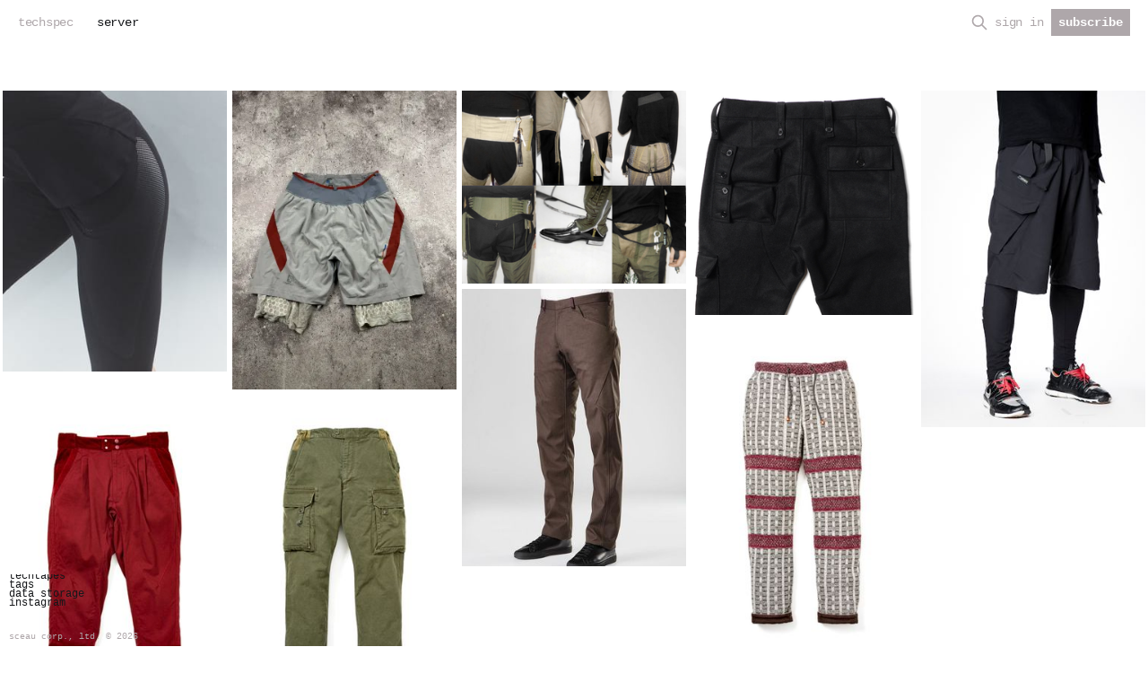

--- FILE ---
content_type: text/html; charset=utf-8
request_url: https://techspec.cc/tag/bottoms/
body_size: 6407
content:
<!DOCTYPE html>
<html lang="en">

<head>
    <meta charset="utf-8">
    <meta name="viewport" content="width=device-width, initial-scale=1">
    <title>bottoms - techspec</title>
    <link rel="stylesheet" href="https://techspec.cc/assets/built/screen.css?v=f53894bb02">

    <link rel="icon" href="https://techspec.cc/content/images/size/w256h256/2023/07/Screenshot-2023-07-14-at-12.59.52-AM.png" type="image/png">
    <link rel="canonical" href="https://techspec.cc/tag/bottoms/">
    <meta name="referrer" content="no-referrer-when-downgrade">
    
    <meta property="og:site_name" content="techspec">
    <meta property="og:type" content="website">
    <meta property="og:title" content="bottoms - techspec">
    <meta property="og:description" content="Repository of functionalism, sportswear, equipment and design, built to function and indifferent to meaning.">
    <meta property="og:url" content="https://techspec.cc/tag/bottoms/">
    <meta name="twitter:card" content="summary">
    <meta name="twitter:title" content="bottoms - techspec">
    <meta name="twitter:description" content="Repository of functionalism, sportswear, equipment and design, built to function and indifferent to meaning.">
    <meta name="twitter:url" content="https://techspec.cc/tag/bottoms/">
    <meta name="twitter:site" content="@techspec_">
    
    <script type="application/ld+json">
{
    "@context": "https://schema.org",
    "@type": "Series",
    "publisher": {
        "@type": "Organization",
        "name": "techspec",
        "url": "https://techspec.cc/",
        "logo": {
            "@type": "ImageObject",
            "url": "https://techspec.cc/content/images/size/w256h256/2023/07/Screenshot-2023-07-14-at-12.59.52-AM.png",
            "width": 60,
            "height": 60
        }
    },
    "url": "https://techspec.cc/tag/bottoms/",
    "name": "bottoms",
    "mainEntityOfPage": "https://techspec.cc/tag/bottoms/"
}
    </script>

    <meta name="generator" content="Ghost 6.14">
    <link rel="alternate" type="application/rss+xml" title="techspec" href="https://techspec.cc/rss/">
    <script defer src="https://cdn.jsdelivr.net/ghost/portal@~2.57/umd/portal.min.js" data-i18n="true" data-ghost="https://techspec.cc/" data-key="e71c0f96bed307ae00819124bf" data-api="https://techspec.ghost.io/ghost/api/content/" data-locale="en" crossorigin="anonymous"></script><style id="gh-members-styles">.gh-post-upgrade-cta-content,
.gh-post-upgrade-cta {
    display: flex;
    flex-direction: column;
    align-items: center;
    font-family: -apple-system, BlinkMacSystemFont, 'Segoe UI', Roboto, Oxygen, Ubuntu, Cantarell, 'Open Sans', 'Helvetica Neue', sans-serif;
    text-align: center;
    width: 100%;
    color: #ffffff;
    font-size: 16px;
}

.gh-post-upgrade-cta-content {
    border-radius: 8px;
    padding: 40px 4vw;
}

.gh-post-upgrade-cta h2 {
    color: #ffffff;
    font-size: 28px;
    letter-spacing: -0.2px;
    margin: 0;
    padding: 0;
}

.gh-post-upgrade-cta p {
    margin: 20px 0 0;
    padding: 0;
}

.gh-post-upgrade-cta small {
    font-size: 16px;
    letter-spacing: -0.2px;
}

.gh-post-upgrade-cta a {
    color: #ffffff;
    cursor: pointer;
    font-weight: 500;
    box-shadow: none;
    text-decoration: underline;
}

.gh-post-upgrade-cta a:hover {
    color: #ffffff;
    opacity: 0.8;
    box-shadow: none;
    text-decoration: underline;
}

.gh-post-upgrade-cta a.gh-btn {
    display: block;
    background: #ffffff;
    text-decoration: none;
    margin: 28px 0 0;
    padding: 8px 18px;
    border-radius: 4px;
    font-size: 16px;
    font-weight: 600;
}

.gh-post-upgrade-cta a.gh-btn:hover {
    opacity: 0.92;
}</style><script async src="https://js.stripe.com/v3/"></script>
    <script defer src="https://cdn.jsdelivr.net/ghost/sodo-search@~1.8/umd/sodo-search.min.js" data-key="e71c0f96bed307ae00819124bf" data-styles="https://cdn.jsdelivr.net/ghost/sodo-search@~1.8/umd/main.css" data-sodo-search="https://techspec.ghost.io/" data-locale="en" crossorigin="anonymous"></script>
    
    <link href="https://techspec.cc/webmentions/receive/" rel="webmention">
    <script defer src="/public/cards.min.js?v=f53894bb02"></script>
    <link rel="stylesheet" type="text/css" href="/public/cards.min.css?v=f53894bb02">
    <script defer src="/public/member-attribution.min.js?v=f53894bb02"></script>
    <script defer src="/public/ghost-stats.min.js?v=f53894bb02" data-stringify-payload="false" data-datasource="analytics_events" data-storage="localStorage" data-host="https://techspec.cc/.ghost/analytics/api/v1/page_hit"  tb_site_uuid="14eef3be-ca5a-434b-8324-fa1f874026f1" tb_post_uuid="undefined" tb_post_type="null" tb_member_uuid="undefined" tb_member_status="undefined"></script><style>:root {--ghost-accent-color: #aea7aa;}</style>
    <!-- Google tag (gtag.js) -->
<script async src="https://www.googletagmanager.com/gtag/js?id=G-S5Y9SJWN3D"></script>
<script>
  window.dataLayer = window.dataLayer || [];
  function gtag(){dataLayer.push(arguments);}
  gtag('js', new Date());

  gtag('config', 'G-S5Y9SJWN3D');
</script>

<style>
  :root {
    --grid-gap: 3px;
    --head-nav-gap: 1rem;
    --content-width: 740px;
    --content-font-size: 14px;
  }

  body {
    font-family: courier, courier new, serif;
    font-size: 12px;
    text-transform: lowercase;
  }




  
  h1, h2, h3, h4, h5, h6,
  ovo-techtape,
  .gh-head-logo,
  .nav,
  .gh-head-actions,
  .gh-head-link,
  .gh-portal-close,
  .gh-article-title {
    font-family: courier, courier new, serif;
    font-weight: 400;
    text-transform: lowercase;
    
  }

  .gh-article-title {
    font-size: 18px;
    margin: 0;
    padding: 0;
  }

.gh-article-image{
    grid-column:main;
    max-height: 1200px;
    }
  
  .gh-search gh-icon-btn {
      fill: #000;

  }


  .gh-article-title h2 {
    font-size: 18px;
    margin: 0;
    padding: 0;
  }

  h1, h3, h4, h5, h6 {
    font-size: 14px;
    margin: 0;
    padding: 0;
  }

  .gh-content h2 {
    color: #cfcbcc;
    font-size: 12px;
  }

  .gh-content a {
    color: #000;
    font-size: 14px;
  }

    .gh-article-title {
margin-bottom:0;
    padding-bottom:0;}
  
  .gh-head {
    margin: 0;
    padding: 0 20px;
    color: #aea7aa;
    height: 50px;
  }

  .gh-head-logo,
  .nav,
  .gh-head-actions,
  .gh-head-link {
    font-size: 14px;
    margin: 0;
    padding: 0;
    color: #aea7aa;
  }

  .gh-head-actions,
  .gh-portal-close {
    font-size: 14px;
    margin: 0;
    text-transform: lowercase;
    font-weight: 400;
  }

  .gh-portal-close {
    padding: 8px;
    border-radius: 0;
  }

  .post-lightbox {
    border-radius: 0;
  }

  .post-link:hover + .post-lightbox,
  .post-lightbox:hover {
    opacity: 0.5;
    transform: scale(1);
  }

  .related-title {
    margin: 0 var(--grid-gap) 5px;
    font-size: 14px;
    font-weight: 400;
  }

  .gh-content,
  .gh-canvas {
    line-height: normal;
  }

  .gh-feed {
    padding: 0;
    margin: auto;
  }

  .post-feed {
    max-width: 100%;
  }

  .post-feed .grid-item {
    position: absolute;
    width: 20%;
  }

  .gh-portal-triggerbtn-container {

  height: 30px;
  min-width: 30px;
  border-radius: 0px;
}

  .tg  {
    border-collapse: collapse;
    border-spacing: 0;
    margin: 0 auto;
    width: 100% !important;
    table-layout: fixed;
    box-sizing: border-box;
  }
  .tg-wrap {
    width: 100%;
    max-width: 1000px;
    box-sizing: border-box;
    margin: 0 auto 16px;
  }
  .tg, .tg td, .tg th, .tg a {
    font-family: courier, "courier new", serif !important;
    font-size: 12px !important;
    line-height: normal !important;
    text-transform: lowercase !important;
    font-weight: 400 !important;
    color: inherit;
  }
  .tg td, .tg th {
    border: 1px solid black;
    overflow: hidden;
    padding: 2px 4px !important;
    line-height: 1 !important;
    white-space: normal !important;       /* allow wrapping */
    overflow-wrap: anywhere !important;   /* break long words/URLs */
    word-break: break-word !important;    /* legacy fallback */
    height: auto !important;
  }
  table.tg td, table.tg th {
    padding: 2px 4px !important;
    line-height: 1 !important;
    height: auto !important;
  }
  .tg tr { height: auto !important; }
  .tg .tg-73oq{border-color:#000;text-align:left;vertical-align:top}
  .tg .tg-0lax{text-align:left;vertical-align:top}

  .tg-sort-header{cursor:pointer}
  .tg-sort-header::-moz-selection{background:transparent}
  .tg-sort-header::selection{background:transparent}
  .tg-sort-header:after{
    content:'';float:right;margin-top:7px;border-width:0 5px 5px;
    border-style:solid;border-color:#404040 transparent;visibility:hidden
  }
  .tg-sort-header:hover:after{visibility:visible}
  .tg-sort-asc:after,.tg-sort-asc:hover:after,.tg-sort-desc:after{visibility:visible;opacity:.4}
  .tg-sort-desc:after{border-bottom:none;border-width:5px 5px 0}

  @media (max-width: 767px){
    .tg {width:100% !important;}
    .tg col {width:auto !important;}
    .tg-wrap {
      overflow-x: visible !important;
      -webkit-overflow-scrolling: auto;
      margin: 0 0 5px;
      width: 100% !important;
      max-width: 100% !important;
    }
      .post-feed {
    max-width: 100%;
  }

  .post-feed .grid-item {
    position: absolute;
    width: 50%;
  }

 h1, h2, h3, h4, h5, h6 {
    font-size: 2rem;
    margin: 0;
    padding: 0;
  }

  .gh-head-logo,
  .nav,
  .gh-head-actions,
  .gh-head-link {
    font-size: 10px;
    margin: 0;
    padding: 0;
    color: #aea7aa;
  }

    
  }

  /* -------- directory table column sizing -------- */
  /* If your table includes: <colgroup><col class="col-title"><col class="col-year"><col class="col-type"><col class="col-media"></colgroup> */
  #tg-directory .col-title { width: 54%; }
  #tg-directory .col-year  { width: 8%; }
  #tg-directory .col-type  { width: 150px; }  /* wider type column */
  #tg-directory .col-media { width: auto; }

  /* Fallback if <colgroup> is omitted: enforce Type no-wrap + width */
  #tg-directory th:nth-child(3),
  #tg-directory td:nth-child(3) {
    white-space: nowrap !important;
    width: 150px;
  }
</style>
<script>


  <script>
  (function () {
    function enhancePostImages() {
      var images = document.querySelectorAll('.post-feed img');
      if (!images.length) {
        return;
      }

      images.forEach(function (img) {
        img.loading = 'eager';
        img.decoding = 'async';
        img.setAttribute('fetchpriority', 'high');
      });

      // No IntersectionObserver needed anymore
    }

    if (document.readyState === 'loading') {
      document.addEventListener('DOMContentLoaded', enhancePostImages);
    } else {
      enhancePostImages();
    }
  })();

</script>
</head>

<body class="tag-template tag-bottoms is-head-left-logo">
<div class="site">

    <header id="gh-head" class="gh-head gh-outer">
        <div class="gh-head-inner">
            <div class="gh-head-brand">
                <div class="gh-head-brand-wrapper">
                    <a class="gh-head-logo" href="https://techspec.cc">
                            techspec
                    </a>
                </div>
                <button class="gh-search gh-icon-btn" aria-label="Search this site" data-ghost-search><svg xmlns="http://www.w3.org/2000/svg" fill="none" viewBox="0 0 24 24" stroke="currentColor" stroke-width="2" width="20" height="20"><path stroke-linecap="round" stroke-linejoin="round" d="M21 21l-6-6m2-5a7 7 0 11-14 0 7 7 0 0114 0z"></path></svg></button>
                <button class="gh-burger" aria-label="Toggle menu"></button>
            </div>

            <nav class="gh-head-menu">
                <ul class="nav">
    <li class="nav-server"><a href="https://techspec.cc/server/">server</a></li>
</ul>

            </nav>

            <div class="gh-head-actions">
                    <button class="gh-search gh-icon-btn" aria-label="Search this site" data-ghost-search><svg xmlns="http://www.w3.org/2000/svg" fill="none" viewBox="0 0 24 24" stroke="currentColor" stroke-width="2" width="20" height="20"><path stroke-linecap="round" stroke-linejoin="round" d="M21 21l-6-6m2-5a7 7 0 11-14 0 7 7 0 0114 0z"></path></svg></button>
                    <div class="gh-head-members">
                                <a class="gh-head-link" href="#/portal/signin" data-portal="signin">Sign in</a>
                                <a class="gh-head-btn gh-btn gh-primary-btn" href="#/portal/signup" data-portal="signup">Subscribe</a>
                    </div>
            </div>
        </div>
    </header>

    <div class="site-content">
        
<main class="site-main">

    <div class="post-feed gh-feed">
        <div class="grid-item grid-sizer"></div>
            <div class="grid-item">
<figure class="post tag-johanna-parv tag-detail tag-womenswear tag-bottoms tag-base-layer tag-leggings">

    <a class="post-link" aria-label="Navigate to Johanna Parv Legging Detail page" href="/johanna-parv-legging-detail/">
        <img
            class="post-image"
            srcset="/content/images/size/w300/2024/09/JOHANNA_PARV0608-1.jpg 300w,
                    /content/images/size/w750/2024/09/JOHANNA_PARV0608-1.jpg 750w,
                    /content/images/size/w1140/2024/09/JOHANNA_PARV0608-1.jpg 1140w,
                    /content/images/size/w1920/2024/09/JOHANNA_PARV0608-1.jpg 1920w"
            sizes="(min-width: 1020px) 300px, (min-width: 641px) calc((100vw - 50px) / 3), calc((100vw - 40px) / 2)"
            src="/content/images/size/w300/2024/09/JOHANNA_PARV0608-1.jpg"
            alt="Johanna Parv Legging Detail"
        >
    </a>

    <a class="post-lightbox" aria-label="Expand image" href="/content/images/2024/09/JOHANNA_PARV0608-1.jpg">
        <svg xmlns="http://www.w3.org/2000/svg" width="14" height="14" viewBox="0 0 24 24" fill="none" stroke="currentColor" stroke-width="2" stroke-linecap="round" stroke-linejoin="round">
    <polyline points="15 3 21 3 21 9"></polyline><polyline points="9 21 3 21 3 15"></polyline><line x1="21" y1="3" x2="14" y2="10"></line><line x1="3" y1="21" x2="10" y2="14"></line>
</svg>    </a>

    <figcaption class="post-caption">
        <h2 class="post-caption-title">Johanna Parv Legging Detail</h2>
        <div class="post-caption-meta">
                <span class="post-caption-meta-item post-caption-meta-tag">
                    <a href="/tag/johanna-parv/">Johanna Parv</a>
                </span>
            <span class="post-caption-meta-item post-caption-meta-date">
                <time datetime="2023-11-24">Nov 24, 2023</time>
            </span>
            <span class="post-caption-meta-item post-caption-meta-link">
                <a href="/johanna-parv-legging-detail/">View project</a>
            </span>
        </div>
    </figcaption>

</figure>
</div>
            <div class="grid-item">
<figure class="post tag-salomon tag-running tag-shorts tag-bottoms tag-gray tag-s-lab tag-twinskin">

    <a class="post-link" aria-label="Navigate to S-LAB EXO TWINSKIN SHORT page" href="/s-lab-exo-twinskin-short/">
        <img
            class="post-image"
            srcset="/content/images/size/w300/2025/11/78b3b399ad9b4a1ba3dafb7022b99e42.webp 300w,
                    /content/images/size/w750/2025/11/78b3b399ad9b4a1ba3dafb7022b99e42.webp 750w,
                    /content/images/size/w1140/2025/11/78b3b399ad9b4a1ba3dafb7022b99e42.webp 1140w,
                    /content/images/size/w1920/2025/11/78b3b399ad9b4a1ba3dafb7022b99e42.webp 1920w"
            sizes="(min-width: 1020px) 300px, (min-width: 641px) calc((100vw - 50px) / 3), calc((100vw - 40px) / 2)"
            src="/content/images/size/w300/2025/11/78b3b399ad9b4a1ba3dafb7022b99e42.webp"
            alt="S-LAB EXO TWINSKIN SHORT"
        >
    </a>

    <a class="post-lightbox" aria-label="Expand image" href="/content/images/2025/11/78b3b399ad9b4a1ba3dafb7022b99e42.webp">
        <svg xmlns="http://www.w3.org/2000/svg" width="14" height="14" viewBox="0 0 24 24" fill="none" stroke="currentColor" stroke-width="2" stroke-linecap="round" stroke-linejoin="round">
    <polyline points="15 3 21 3 21 9"></polyline><polyline points="9 21 3 21 3 15"></polyline><line x1="21" y1="3" x2="14" y2="10"></line><line x1="3" y1="21" x2="10" y2="14"></line>
</svg>    </a>

    <figcaption class="post-caption">
        <h2 class="post-caption-title">S-LAB EXO TWINSKIN SHORT</h2>
        <div class="post-caption-meta">
                <span class="post-caption-meta-item post-caption-meta-tag">
                    <a href="/tag/salomon/">salomon</a>
                </span>
            <span class="post-caption-meta-item post-caption-meta-date">
                <time datetime="2023-11-08">Nov 8, 2023</time>
            </span>
            <span class="post-caption-meta-item post-caption-meta-link">
                <a href="/s-lab-exo-twinskin-short/">View project</a>
            </span>
        </div>
    </figcaption>

</figure>
</div>
            <div class="grid-item">
<figure class="post tag-helmut-lang tag-bottoms tag-black-tan tag-black-green tag-archive-fashion">

    <a class="post-link" aria-label="Navigate to LANG page" href="/untitled-12/">
        <img
            class="post-image"
            srcset="/content/images/size/w300/2023/08/IMG_1274.png 300w,
                    /content/images/size/w750/2023/08/IMG_1274.png 750w,
                    /content/images/size/w1140/2023/08/IMG_1274.png 1140w,
                    /content/images/size/w1920/2023/08/IMG_1274.png 1920w"
            sizes="(min-width: 1020px) 300px, (min-width: 641px) calc((100vw - 50px) / 3), calc((100vw - 40px) / 2)"
            src="/content/images/size/w300/2023/08/IMG_1274.png"
            alt="LANG"
        >
    </a>

    <a class="post-lightbox" aria-label="Expand image" href="/content/images/2023/08/IMG_1274.png">
        <svg xmlns="http://www.w3.org/2000/svg" width="14" height="14" viewBox="0 0 24 24" fill="none" stroke="currentColor" stroke-width="2" stroke-linecap="round" stroke-linejoin="round">
    <polyline points="15 3 21 3 21 9"></polyline><polyline points="9 21 3 21 3 15"></polyline><line x1="21" y1="3" x2="14" y2="10"></line><line x1="3" y1="21" x2="10" y2="14"></line>
</svg>    </a>

    <figcaption class="post-caption">
        <h2 class="post-caption-title">LANG</h2>
        <div class="post-caption-meta">
                <span class="post-caption-meta-item post-caption-meta-tag">
                    <a href="/tag/helmut-lang/">helmut lang</a>
                </span>
            <span class="post-caption-meta-item post-caption-meta-date">
                <time datetime="2019-02-26">Feb 26, 2019</time>
            </span>
            <span class="post-caption-meta-item post-caption-meta-link">
                <a href="/untitled-12/">View project</a>
            </span>
        </div>
    </figcaption>

</figure>
</div>
            <div class="grid-item">
<figure class="post tag-undercover tag-johnundercover tag-bottoms tag-pants tag-multi-pocketed tag-black tag-cargo-pants">

    <a class="post-link" aria-label="Navigate to 4503 JOHNUNDERCOVER Pant page" href="/4503-johnundercover-pant/">
        <img
            class="post-image"
            srcset="/content/images/size/w300/2023/08/IMG_1295.png 300w,
                    /content/images/size/w750/2023/08/IMG_1295.png 750w,
                    /content/images/size/w1140/2023/08/IMG_1295.png 1140w,
                    /content/images/size/w1920/2023/08/IMG_1295.png 1920w"
            sizes="(min-width: 1020px) 300px, (min-width: 641px) calc((100vw - 50px) / 3), calc((100vw - 40px) / 2)"
            src="/content/images/size/w300/2023/08/IMG_1295.png"
            alt="4503 JOHNUNDERCOVER Pant"
        >
    </a>

    <a class="post-lightbox" aria-label="Expand image" href="/content/images/2023/08/IMG_1295.png">
        <svg xmlns="http://www.w3.org/2000/svg" width="14" height="14" viewBox="0 0 24 24" fill="none" stroke="currentColor" stroke-width="2" stroke-linecap="round" stroke-linejoin="round">
    <polyline points="15 3 21 3 21 9"></polyline><polyline points="9 21 3 21 3 15"></polyline><line x1="21" y1="3" x2="14" y2="10"></line><line x1="3" y1="21" x2="10" y2="14"></line>
</svg>    </a>

    <figcaption class="post-caption">
        <h2 class="post-caption-title">4503 JOHNUNDERCOVER Pant</h2>
        <div class="post-caption-meta">
                <span class="post-caption-meta-item post-caption-meta-tag">
                    <a href="/tag/undercover/">undercover</a>
                </span>
            <span class="post-caption-meta-item post-caption-meta-date">
                <time datetime="2014-12-21">Dec 21, 2014</time>
            </span>
            <span class="post-caption-meta-item post-caption-meta-link">
                <a href="/4503-johnundercover-pant/">View project</a>
            </span>
        </div>
    </figcaption>

</figure>
</div>
            <div class="grid-item">
<figure class="post tag-acr tag-acronym tag-acronym-shorts tag-acronym-bottoms tag-bottoms tag-shorts tag-leggings tag-shorts-w-leggings tag-black">

    <a class="post-link" aria-label="Navigate to Acronym SP1-TS page" href="/acronym-sp1-ts/">
        <img
            class="post-image"
            srcset="/content/images/size/w300/2023/08/99368039933.jpg 300w,
                    /content/images/size/w750/2023/08/99368039933.jpg 750w,
                    /content/images/size/w1140/2023/08/99368039933.jpg 1140w,
                    /content/images/size/w1920/2023/08/99368039933.jpg 1920w"
            sizes="(min-width: 1020px) 300px, (min-width: 641px) calc((100vw - 50px) / 3), calc((100vw - 40px) / 2)"
            src="/content/images/size/w300/2023/08/99368039933.jpg"
            alt="Acronym SP1-TS"
        >
    </a>

    <a class="post-lightbox" aria-label="Expand image" href="/content/images/2023/08/99368039933.jpg">
        <svg xmlns="http://www.w3.org/2000/svg" width="14" height="14" viewBox="0 0 24 24" fill="none" stroke="currentColor" stroke-width="2" stroke-linecap="round" stroke-linejoin="round">
    <polyline points="15 3 21 3 21 9"></polyline><polyline points="9 21 3 21 3 15"></polyline><line x1="21" y1="3" x2="14" y2="10"></line><line x1="3" y1="21" x2="10" y2="14"></line>
</svg>    </a>

    <figcaption class="post-caption">
        <h2 class="post-caption-title">Acronym SP1-TS</h2>
        <div class="post-caption-meta">
                <span class="post-caption-meta-item post-caption-meta-tag">
                    <a href="/tag/acr/">acr</a>
                </span>
            <span class="post-caption-meta-item post-caption-meta-date">
                <time datetime="2014-10-06">Oct 6, 2014</time>
            </span>
            <span class="post-caption-meta-item post-caption-meta-link">
                <a href="/acronym-sp1-ts/">View project</a>
            </span>
        </div>
    </figcaption>

</figure>
</div>
            <div class="grid-item">
<figure class="post tag-made-in-canada tag-veilance tag-arcteryx-veilance tag-bottoms tag-veilance-spec-pant tag-windstopper tag-brown tag-brown-tones">

    <a class="post-link" aria-label="Navigate to Arc’teryx Veilance Spec Pant page" href="/arcteryx-veilance-spec-pant/">
        <img
            class="post-image"
            srcset="/content/images/size/w300/2023/08/IMG_1319.jpeg 300w,
                    /content/images/size/w750/2023/08/IMG_1319.jpeg 750w,
                    /content/images/size/w1140/2023/08/IMG_1319.jpeg 1140w,
                    /content/images/size/w1920/2023/08/IMG_1319.jpeg 1920w"
            sizes="(min-width: 1020px) 300px, (min-width: 641px) calc((100vw - 50px) / 3), calc((100vw - 40px) / 2)"
            src="/content/images/size/w300/2023/08/IMG_1319.jpeg"
            alt="Arc’teryx Veilance Spec Pant"
        >
    </a>

    <a class="post-lightbox" aria-label="Expand image" href="/content/images/2023/08/IMG_1319.jpeg">
        <svg xmlns="http://www.w3.org/2000/svg" width="14" height="14" viewBox="0 0 24 24" fill="none" stroke="currentColor" stroke-width="2" stroke-linecap="round" stroke-linejoin="round">
    <polyline points="15 3 21 3 21 9"></polyline><polyline points="9 21 3 21 3 15"></polyline><line x1="21" y1="3" x2="14" y2="10"></line><line x1="3" y1="21" x2="10" y2="14"></line>
</svg>    </a>

    <figcaption class="post-caption">
        <h2 class="post-caption-title">Arc’teryx Veilance Spec Pant</h2>
        <div class="post-caption-meta">
                <span class="post-caption-meta-item post-caption-meta-tag">
                    <a href="/tag/made-in-canada/">made in canada</a>
                </span>
            <span class="post-caption-meta-item post-caption-meta-date">
                <time datetime="2014-07-31">Jul 31, 2014</time>
            </span>
            <span class="post-caption-meta-item post-caption-meta-link">
                <a href="/arcteryx-veilance-spec-pant/">View project</a>
            </span>
        </div>
    </figcaption>

</figure>
</div>
            <div class="grid-item">
<figure class="post tag-2012 tag-aw2012 tag-white-mountaineering tag-burgundy tag-red tag-bottoms tag-pants">

    <a class="post-link" aria-label="Navigate to White Mountaineering aw2012 Wool Blend Pant page" href="/white-mountaineering-aw2012-wool-pant/">
        <img
            class="post-image"
            srcset="/content/images/size/w300/2023/09/93231839062.jpg 300w,
                    /content/images/size/w750/2023/09/93231839062.jpg 750w,
                    /content/images/size/w1140/2023/09/93231839062.jpg 1140w,
                    /content/images/size/w1920/2023/09/93231839062.jpg 1920w"
            sizes="(min-width: 1020px) 300px, (min-width: 641px) calc((100vw - 50px) / 3), calc((100vw - 40px) / 2)"
            src="/content/images/size/w300/2023/09/93231839062.jpg"
            alt="White Mountaineering aw2012 Wool Blend Pant"
        >
    </a>

    <a class="post-lightbox" aria-label="Expand image" href="/content/images/2023/09/93231839062.jpg">
        <svg xmlns="http://www.w3.org/2000/svg" width="14" height="14" viewBox="0 0 24 24" fill="none" stroke="currentColor" stroke-width="2" stroke-linecap="round" stroke-linejoin="round">
    <polyline points="15 3 21 3 21 9"></polyline><polyline points="9 21 3 21 3 15"></polyline><line x1="21" y1="3" x2="14" y2="10"></line><line x1="3" y1="21" x2="10" y2="14"></line>
</svg>    </a>

    <figcaption class="post-caption">
        <h2 class="post-caption-title">White Mountaineering aw2012 Wool Blend Pant</h2>
        <div class="post-caption-meta">
                <span class="post-caption-meta-item post-caption-meta-tag">
                    <a href="/tag/2012/">2012</a>
                </span>
            <span class="post-caption-meta-item post-caption-meta-date">
                <time datetime="2014-07-29">Jul 29, 2014</time>
            </span>
            <span class="post-caption-meta-item post-caption-meta-link">
                <a href="/white-mountaineering-aw2012-wool-pant/">View project</a>
            </span>
        </div>
    </figcaption>

</figure>
</div>
            <div class="grid-item">
<figure class="post tag-white-mountaineering tag-red tag-pants tag-bottoms tag-aw2012 tag-2012">

    <a class="post-link" aria-label="Navigate to White Mountaineering aw2012 3/4 Pant page" href="/white-mountaineering-aw2012-pant/">
        <img
            class="post-image"
            srcset="/content/images/size/w300/2023/09/93211323562.jpg 300w,
                    /content/images/size/w750/2023/09/93211323562.jpg 750w,
                    /content/images/size/w1140/2023/09/93211323562.jpg 1140w,
                    /content/images/size/w1920/2023/09/93211323562.jpg 1920w"
            sizes="(min-width: 1020px) 300px, (min-width: 641px) calc((100vw - 50px) / 3), calc((100vw - 40px) / 2)"
            src="/content/images/size/w300/2023/09/93211323562.jpg"
            alt="White Mountaineering aw2012 3/4 Pant"
        >
    </a>

    <a class="post-lightbox" aria-label="Expand image" href="/content/images/2023/09/93211323562.jpg">
        <svg xmlns="http://www.w3.org/2000/svg" width="14" height="14" viewBox="0 0 24 24" fill="none" stroke="currentColor" stroke-width="2" stroke-linecap="round" stroke-linejoin="round">
    <polyline points="15 3 21 3 21 9"></polyline><polyline points="9 21 3 21 3 15"></polyline><line x1="21" y1="3" x2="14" y2="10"></line><line x1="3" y1="21" x2="10" y2="14"></line>
</svg>    </a>

    <figcaption class="post-caption">
        <h2 class="post-caption-title">White Mountaineering aw2012 3/4 Pant</h2>
        <div class="post-caption-meta">
                <span class="post-caption-meta-item post-caption-meta-tag">
                    <a href="/tag/white-mountaineering/">white mountaineering</a>
                </span>
            <span class="post-caption-meta-item post-caption-meta-date">
                <time datetime="2014-07-29">Jul 29, 2014</time>
            </span>
            <span class="post-caption-meta-item post-caption-meta-link">
                <a href="/white-mountaineering-aw2012-pant/">View project</a>
            </span>
        </div>
    </figcaption>

</figure>
</div>
            <div class="grid-item">
<figure class="post tag-white-mountaineering tag-bottoms tag-cargo-pants tag-cargo tag-olive-green tag-military-green">

    <a class="post-link" aria-label="Navigate to White Mountaineering Cargo Pant page" href="/white-mountaineering-cargo-pant/">
        <img
            class="post-image"
            srcset="/content/images/size/w300/2023/09/32041132083.jpg 300w,
                    /content/images/size/w750/2023/09/32041132083.jpg 750w,
                    /content/images/size/w1140/2023/09/32041132083.jpg 1140w,
                    /content/images/size/w1920/2023/09/32041132083.jpg 1920w"
            sizes="(min-width: 1020px) 300px, (min-width: 641px) calc((100vw - 50px) / 3), calc((100vw - 40px) / 2)"
            src="/content/images/size/w300/2023/09/32041132083.jpg"
            alt="White Mountaineering Cargo Pant"
        >
    </a>

    <a class="post-lightbox" aria-label="Expand image" href="/content/images/2023/09/32041132083.jpg">
        <svg xmlns="http://www.w3.org/2000/svg" width="14" height="14" viewBox="0 0 24 24" fill="none" stroke="currentColor" stroke-width="2" stroke-linecap="round" stroke-linejoin="round">
    <polyline points="15 3 21 3 21 9"></polyline><polyline points="9 21 3 21 3 15"></polyline><line x1="21" y1="3" x2="14" y2="10"></line><line x1="3" y1="21" x2="10" y2="14"></line>
</svg>    </a>

    <figcaption class="post-caption">
        <h2 class="post-caption-title">White Mountaineering Cargo Pant</h2>
        <div class="post-caption-meta">
                <span class="post-caption-meta-item post-caption-meta-tag">
                    <a href="/tag/white-mountaineering/">white mountaineering</a>
                </span>
            <span class="post-caption-meta-item post-caption-meta-date">
                <time datetime="2012-09-22">Sep 22, 2012</time>
            </span>
            <span class="post-caption-meta-item post-caption-meta-link">
                <a href="/white-mountaineering-cargo-pant/">View project</a>
            </span>
        </div>
    </figcaption>

</figure>
</div>
    </div>

</main>
    </div>

    <footer class="gh-foot no-menu gh-outer">
        <div class="gh-foot-inner gh-inner">
            <div class="gh-copyright">
                techspec © 2026
            </div>
            <div class="gh-powered-by">
                <a href="https://ghost.org/" target="_blank" rel="noopener">Powered by Ghost</a>
            </div>
        </div>
    </footer>

</div>

<div class="pswp" tabindex="-1" role="dialog" aria-hidden="true">
    <div class="pswp__bg"></div>

    <div class="pswp__scroll-wrap">
        <div class="pswp__container">
            <div class="pswp__item"></div>
            <div class="pswp__item"></div>
            <div class="pswp__item"></div>
        </div>

        <div class="pswp__ui pswp__ui--hidden">
            <div class="pswp__top-bar">
                <div class="pswp__counter"></div>

                <button class="pswp__button pswp__button--close" title="Close (Esc)"></button>
                <button class="pswp__button pswp__button--share" title="Share"></button>
                <button class="pswp__button pswp__button--fs" title="Toggle fullscreen"></button>
                <button class="pswp__button pswp__button--zoom" title="Zoom in/out"></button>

                <div class="pswp__preloader">
                    <div class="pswp__preloader__icn">
                        <div class="pswp__preloader__cut">
                            <div class="pswp__preloader__donut"></div>
                        </div>
                    </div>
                </div>
            </div>

            <div class="pswp__share-modal pswp__share-modal--hidden pswp__single-tap">
                <div class="pswp__share-tooltip"></div>
            </div>

            <button class="pswp__button pswp__button--arrow--left" title="Previous (arrow left)"></button>
            <button class="pswp__button pswp__button--arrow--right" title="Next (arrow right)"></button>

            <div class="pswp__caption">
                <div class="pswp__caption__center"></div>
            </div>
        </div>
    </div>
</div>
<script
    src="https://code.jquery.com/jquery-3.5.1.min.js"
    integrity="sha256-9/aliU8dGd2tb6OSsuzixeV4y/faTqgFtohetphbbj0="
    crossorigin="anonymous">
</script>
<script src="https://techspec.cc/assets/built/main.min.js?v=f53894bb02"></script>

<style>
  footer div div {
    display: none;
  }



  #floating-footer-copy {
    position: fixed;
    bottom: 10px;
    left: 10px;
    color: #aea7aa;
    font-family: courier, "courier new", serif;
    font-size: 10px;
    line-height: 0px;
    font-weight: 400;
    text-transform: lowercase;
    z-index: 1000;
  }

  .floating-footer-links {
    display: flex;
    flex-direction: column;
    gap: 1px;
        line-height: 5px;

  }

  #floating-footer a {
    color: inherit;
    text-decoration: none;
  }

  #floating-footer a:hover {
    text-decoration: underline;
  }

  #floating-footer-copy a {
    color: #aea7aa;
    text-decoration: none;
  }

  #floating-footer-copy a:hover {
    text-decoration: none;
  }

  #floating-footer {
    position: fixed;
    bottom: 40px;
    left: 10px;
    right: auto;
    max-width: 50vw;
    max-height: 40vh;
    overflow: auto;
    z-index: 1000;
  }

  .floating-footer-links a {
    overflow-wrap: anywhere;
  }

  @media (max-width: 600px) {
    #floating-footer {
      bottom: 10px;
      left: 10px;
      right: 10px;
      width: auto;
    }

    #floating-footer-copy {
      bottom: 0px;
      left: 10px;
      right: 10px;
    }
  }
</style>

<div id="floating-footer">
  <div class="floating-footer-links">
    <a href="https://techspec.cc/techtapes/" rel="noopener noreferrer">techtapes</a><br>
    <a href="https://techspec.cc/tags/" rel="noopener noreferrer">tags</a><br>
    <a href="https://techspec.cc/permanent-data-storage/" rel="noopener noreferrer">data storage</a><br>
    <a href="https://www.instagram.com/techspec_/" rel="noopener noreferrer" target="_blank">instagram</a><br>
  </div>
</div>
<span id="floating-footer-copy"><a href="https://sceau.cc/" rel="noopener noreferrer" target="_blank" style="color:#aea6a9;text-decoration:none;">SCEAU Corp., Ltd.</a> &copy; <span id="floating-footer-year"></span></span>
<script>
  (function () {
    var footerYearEl = document.getElementById('floating-footer-year');
    if (footerYearEl) {
      footerYearEl.textContent = new Date().getFullYear();
    }
  })();
</script>

</body>
</html>

--- FILE ---
content_type: application/javascript
request_url: https://techspec.cc/public/cards.min.js?v=f53894bb02
body_size: 1255
content:
!function(){const e=function(e){const t=e.querySelector(".kg-audio-player-container"),a=e.querySelector(".kg-audio-play-icon"),i=e.querySelector(".kg-audio-pause-icon"),o=e.querySelector(".kg-audio-seek-slider"),d=e.querySelector(".kg-audio-playback-rate"),r=e.querySelector(".kg-audio-mute-icon"),s=e.querySelector(".kg-audio-unmute-icon"),l=e.querySelector(".kg-audio-volume-slider"),n=e.querySelector("audio"),c=e.querySelector(".kg-audio-duration"),u=e.querySelector(".kg-audio-current-time");let g=[{rate:.75,label:"0.7×"},{rate:1,label:"1×"},{rate:1.25,label:"1.2×"},{rate:1.75,label:"1.7×"},{rate:2,label:"2×"}],v=null,m=1;const k=()=>{o.value=Math.floor(n.currentTime),u.textContent=y(o.value),t.style.setProperty("--seek-before-width",o.value/o.max*100+"%"),v=requestAnimationFrame(k)},h=e=>{e===o?t.style.setProperty("--seek-before-width",e.value/e.max*100+"%"):t.style.setProperty("--volume-before-width",e.value/e.max*100+"%")},y=e=>{const t=Math.floor(e/60),a=Math.floor(e%60);return`${t}:${a<10?`0${a}`:`${a}`}`},p=()=>{c.textContent=y(n.duration)},L=()=>{o.max=Math.floor(n.duration)},f=()=>{if(n.buffered.length>0){const e=Math.floor(n.buffered.end(n.buffered.length-1));t.style.setProperty("--buffered-width",e/o.max*100+"%")}};n.readyState>0?(p(),L(),f()):n.addEventListener("loadedmetadata",()=>{p(),L(),f()}),a.addEventListener("click",()=>{a.classList.add("kg-audio-hide"),i.classList.remove("kg-audio-hide"),n.play(),requestAnimationFrame(k)}),i.addEventListener("click",()=>{i.classList.add("kg-audio-hide"),a.classList.remove("kg-audio-hide"),n.pause(),cancelAnimationFrame(v)}),r.addEventListener("click",()=>{r.classList.add("kg-audio-hide"),s.classList.remove("kg-audio-hide"),n.muted=!1}),s.addEventListener("click",()=>{s.classList.add("kg-audio-hide"),r.classList.remove("kg-audio-hide"),n.muted=!0}),d.addEventListener("click",()=>{let e=g[(m+1)%5];m+=1,n.playbackRate=e.rate,d.textContent=e.label}),n.addEventListener("progress",f),o.addEventListener("input",e=>{h(e.target),u.textContent=y(o.value),n.paused||cancelAnimationFrame(v)}),o.addEventListener("change",()=>{n.currentTime=o.value,n.paused||requestAnimationFrame(k)}),l.addEventListener("input",e=>{const t=e.target.value;h(e.target),n.volume=t/100})},t=document.querySelectorAll(".kg-audio-card");for(let a=0;a<t.length;a++)e(t[a])}(),document.querySelectorAll(".kg-gallery-image img").forEach(function(e){const t=e.closest(".kg-gallery-image"),a=e.attributes.width.value/e.attributes.height.value;t.style.flex=a+" 1 0%"}),function(){const e=document.getElementsByClassName("kg-toggle-heading"),t=function(e){const t=e.target.closest(".kg-toggle-card");"close"===t.getAttribute("data-kg-toggle-state")?t.setAttribute("data-kg-toggle-state","open"):t.setAttribute("data-kg-toggle-state","close")};for(let a=0;a<e.length;a++)e[a].addEventListener("click",t,!1)}(),function(){const e=function(e){const t=e.querySelector(".kg-video-player"),a=e.querySelector(".kg-video-player-container"),i=e.querySelector(".kg-video-play-icon"),o=e.querySelector(".kg-video-pause-icon"),d=e.querySelector(".kg-video-seek-slider"),r=e.querySelector(".kg-video-playback-rate"),s=e.querySelector(".kg-video-mute-icon"),l=e.querySelector(".kg-video-unmute-icon"),n=e.querySelector(".kg-video-volume-slider"),c=e.querySelector("video"),u=e.querySelector(".kg-video-duration"),g=e.querySelector(".kg-video-current-time"),v=e.querySelector(".kg-video-large-play-icon"),m=e.querySelector(".kg-video-overlay");let k=[{rate:.75,label:"0.7×"},{rate:1,label:"1×"},{rate:1.25,label:"1.2×"},{rate:1.75,label:"1.7×"},{rate:2,label:"2×"}],h=null,y=1;c.loop&&(v.classList.add("kg-video-hide-animated"),m.classList.add("kg-video-hide-animated"));const p=()=>{d.value=Math.floor(c.currentTime),g.textContent=f(d.value),t.style.setProperty("--seek-before-width",d.value/d.max*100+"%"),h=requestAnimationFrame(p)},L=e=>{e===d?t.style.setProperty("--seek-before-width",e.value/e.max*100+"%"):t.style.setProperty("--volume-before-width",e.value/e.max*100+"%")},f=e=>{const t=Math.floor(e/60),a=Math.floor(e%60);return`${t}:${a<10?`0${a}`:`${a}`}`},q=()=>{u.textContent=f(c.duration)},b=()=>{d.max=Math.floor(c.duration)},S=()=>{if(c.buffered.length>0){const e=Math.floor(c.buffered.end(c.buffered.length-1));t.style.setProperty("--buffered-width",e/d.max*100+"%")}};c.readyState>0?(q(),b(),S(),c.autoplay&&(h=requestAnimationFrame(p),i.classList.add("kg-video-hide"),o.classList.remove("kg-video-hide")),c.muted&&(l.classList.add("kg-video-hide"),s.classList.remove("kg-video-hide"))):c.addEventListener("loadedmetadata",()=>{q(),b(),S(),c.autoplay&&(h=requestAnimationFrame(p),i.classList.add("kg-video-hide"),o.classList.remove("kg-video-hide")),c.muted&&(l.classList.add("kg-video-hide"),s.classList.remove("kg-video-hide"))}),e.onmouseover=()=>{c.loop||a.classList.remove("kg-video-hide-animated")},e.onmouseleave=()=>{!!(c.currentTime>0&&!c.paused&&!c.ended&&c.readyState>2)&&a.classList.add("kg-video-hide-animated")},e.addEventListener("click",()=>{if(!c.loop){!!(c.currentTime>0&&!c.paused&&!c.ended&&c.readyState>2)?x():E()}}),c.onplay=()=>{v.classList.add("kg-video-hide-animated"),m.classList.add("kg-video-hide-animated"),i.classList.add("kg-video-hide"),o.classList.remove("kg-video-hide")};const E=()=>{v.classList.add("kg-video-hide-animated"),m.classList.add("kg-video-hide-animated"),i.classList.add("kg-video-hide"),o.classList.remove("kg-video-hide"),c.play(),h=requestAnimationFrame(p)},x=()=>{o.classList.add("kg-video-hide"),i.classList.remove("kg-video-hide"),c.pause(),cancelAnimationFrame(h)};v.addEventListener("click",e=>{e.stopPropagation(),E()}),i.addEventListener("click",e=>{e.stopPropagation(),E()}),o.addEventListener("click",e=>{e.stopPropagation(),x()}),s.addEventListener("click",e=>{e.stopPropagation(),s.classList.add("kg-video-hide"),l.classList.remove("kg-video-hide"),c.muted=!1}),l.addEventListener("click",e=>{e.stopPropagation(),l.classList.add("kg-video-hide"),s.classList.remove("kg-video-hide"),c.muted=!0}),r.addEventListener("click",e=>{e.stopPropagation();let t=k[(y+1)%5];y+=1,c.playbackRate=t.rate,r.textContent=t.label}),c.addEventListener("progress",S),d.addEventListener("input",e=>{e.stopPropagation(),L(e.target),g.textContent=f(d.value),c.paused||cancelAnimationFrame(h)}),d.addEventListener("change",e=>{e.stopPropagation(),c.currentTime=d.value,c.paused||requestAnimationFrame(p)}),n.addEventListener("click",e=>{e.stopPropagation()}),d.addEventListener("click",e=>{e.stopPropagation()}),n.addEventListener("input",e=>{e.stopPropagation();const t=e.target.value;L(e.target),c.volume=t/100})},t=function(e){const t=e.querySelector(".kg-video-container"),a=t.querySelector("video");if(t&&a.width&&a.height){const e=(a.height/a.width*100).toFixed(3);t.style.paddingBottom=`${e}%`}},a=document.querySelectorAll(".kg-video-card");for(let i=0;i<a.length;i++)t(a[i]),e(a[i])}();